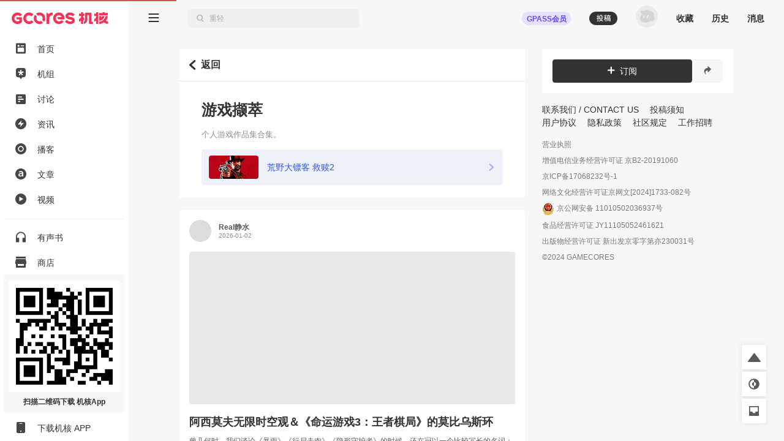

--- FILE ---
content_type: text/html; charset=utf-8
request_url: https://www.gcores.com/portfolios/2201
body_size: 18876
content:
<!doctype html><html class="gcores no-js theme-system" lang="zh"><head><meta charSet="utf-8"/><meta http-equiv="x-ua-compatible" content="ie=edge"/><title>游戏撷萃 | 作品集 | 机核 GCORES</title><meta name="renderer" content="webkit"/> <meta http-equiv="X-UA-Compatible" content="IE=edge"/><meta name="description" content="个人游戏作品集合集。"/><meta name="viewport" content="width=device-width, initial-scale=1.0, maximum-scale=1.0, minimum-scale=1.0, user-scalable=0"/><meta name="apple-itunes-app" content="app-id=1095283476"/><link rel="apple-touch-icon" sizes="180x180" href="/apple-touch-icon.png?v=jw7pQOOwRY"/><link rel="icon" type="image/png" sizes="32x32" href="/favicon-32x32.png?v=jw7pQOOwRY"/><link rel="icon" type="image/png" sizes="16x16" href="/favicon-16x16.png?v=jw7pQOOwRY"/><link rel="manifest" href="/site.webmanifest?v=jw7pQOOwRY"/><link rel="mask-icon" href="/safari-pinned-tab.svg?v=jw7pQOOwRY" color="#5bbad5"/><link rel="shortcut icon" href="/favicon.ico?v=jw7pQOOwRY"/><meta name="msapplication-TileColor" content="#ffffff"/><meta name="theme-color" content="#ffffff"/><link rel="stylesheet" type="text/css" href="https://g.alicdn.com/de/prismplayer/2.13.2/skins/default/aliplayer-min.css"/><link rel="stylesheet" type="text/css" href="https://static.gcores.com/assets/446.3d84a549a1069c31234f.style.css"/><link rel="stylesheet" type="text/css" href="https://static.gcores.com/assets/Main.2472aed750e1bf301a80.style.css"/><meta property="og:type" content="webpage"/><meta property="og:url" content="https://www.gcores.com/portfolios/2201"/><meta property="og:title" content="游戏撷萃 | 作品集 | 机核 GCORES"/><meta property="og:description" content="个人游戏作品集合集。"/><meta name="weibo:webpage:url" content="https://www.gcores.com/portfolios/2201"/><meta name="weibo:webpage:title" content="游戏撷萃 | 作品集 | 机核 GCORES"/><meta name="weibo:webpage:description" content="个人游戏作品集合集。"/></head><body><div id="app"><div class="loadingPage"></div><div id="app_inner" data-page-name="portfolio"><img src="https://static.gcores.com/assets/01546e353924919c541d.png" style="position:absolute;left:-9999px;top:-9999px" alt="gamecore app logo"/><div></div><div class="navLayout navLayout-notCollapsed navLayout-prepare"><section class="navLayout_side"><a class="navLayout_side_logo" href="/" target="_blank"></a><div class="navLayout_side_main" tabindex="0"><div><div><a class="navLayout_itemButton" href="/" target="_blank"><span class="navLayout_item"><span class="navLayout_item_icon"><svg aria-hidden="true" focusable="false" data-prefix="gfas" data-icon="feed" class="svg-inline--fa" role="img" xmlns="http://www.w3.org/2000/svg" viewBox="0 0 18 20" style="font-size:100%"><g stroke="none" stroke-width="1" fill="none" fill-rule="evenodd"><g transform="translate(-25.000000, -80.000000)" fill="currentColor"><g transform="translate(0.000000, 70.000000)"><g transform="translate(22.000000, 7.000000)"><path d="M5,3.5 L19,3.5 C20.1045695,3.5 21,4.3954305 21,5.5 L21,20.5 C21,21.6045695 20.1045695,22.5 19,22.5 L5,22.5 C3.8954305,22.5 3,21.6045695 3,20.5 L3,5.5 C3,4.3954305 3.8954305,3.5 5,3.5 Z M7,11.7045455 L17,11.7045455 C17.5522847,11.7045455 18,12.1522607 18,12.7045455 L18,18.4772727 C18,19.0295575 17.5522847,19.4772727 17,19.4772727 L7,19.4772727 C6.44771525,19.4772727 6,19.0295575 6,18.4772727 L6,12.7045455 C6,12.1522607 6.44771525,11.7045455 7,11.7045455 Z M7.8,10.1227273 C8.79411255,10.1227273 9.6,9.31683982 9.6,8.32272727 C9.6,7.32861472 8.79411255,6.52272727 7.8,6.52272727 C6.80588745,6.52272727 6,7.32861472 6,8.32272727 C6,9.31683982 6.80588745,10.1227273 7.8,10.1227273 Z M12.1532468,8.98636364 C11.8319174,8.98636364 11.5714286,8.62819144 11.5714286,8.18636364 C11.5714286,7.74453584 11.8319174,7.38636364 12.1532468,7.38636364 L17.3896104,7.38636364 C17.7109397,7.38636364 17.9714286,7.74453584 17.9714286,8.18636364 C17.9714286,8.62819144 17.7109397,8.98636364 17.3896104,8.98636364 L12.1532468,8.98636364 Z"></path></g></g></g></g></svg></span><span class="navLayout_item_text">首页</span></span></a></div><div><a class="navLayout_itemButton" href="/topics/home" target="_blank"><span class="navLayout_item"><span class="navLayout_item_icon"><svg aria-hidden="true" focusable="false" data-prefix="gfas" data-icon="topic" class="svg-inline--fa" role="img" xmlns="http://www.w3.org/2000/svg" viewBox="0 0 18 20" style="font-size:100%"><g transform="translate(-25.000000, -121.000000)" fill="currentColor"><g transform="translate(6.000000, 110.000000)"><g transform="translate(16.000000, 7.000000)"><path d="M16.7541468,12.4851543 L14.0046991,13.0364507 C13.7704652,13.0834239 13.6776998,13.3827061 13.8408245,13.5649975 L15.7560863,15.7050299 C15.8806798,15.8442298 15.8605704,16.066419 15.7132426,16.1786436 L14.0578553,17.4393534 C13.9105274,17.5515781 13.702731,17.5029343 13.6148874,17.3356782 L12.2650776,14.7651236 C12.1500935,14.5461282 11.8499065,14.5461282 11.7349224,14.7651236 L10.3851126,17.3356782 C10.297269,17.5029343 10.0894726,17.5515781 9.94214472,17.4393534 L8.2867574,16.1786436 C8.13942956,16.066419 8.11932023,15.8442298 8.24391373,15.7050299 L10.1591287,13.5649975 C10.3223002,13.3827061 10.2295348,13.0834239 9.99530087,13.0364507 L7.24585322,12.4851543 C7.06697858,12.4492856 6.95865067,12.2571672 7.01494743,12.0756128 L7.64719617,10.0358652 C7.70349293,9.85431081 7.89886754,9.76562186 8.06367972,9.84679313 L10.5971747,11.094826 C10.8129867,11.2011545 11.0558925,11.0162098 11.0261269,10.7681755 L10.6766745,7.85677034 C10.6539402,7.66740346 10.7947993,7.5 10.9769083,7.5 L13.0230917,7.5 C13.2052007,7.5 13.3460598,7.66740346 13.3233255,7.85677034 L12.9738731,10.7680281 C12.9441075,11.0160623 13.1869664,11.2010071 13.4027785,11.0946786 L15.9363203,9.84679313 C16.1011325,9.76562186 16.2965071,9.85431081 16.352757,10.0358161 L16.9850526,12.0756128 C17.0413493,12.2571672 16.9330214,12.4492856 16.7541468,12.4851543 M11.9972385,4 L6.79625993,4 C4.69965076,4 3,5.71887127 3,7.83925259 L3,16.713757 C3,18.8340876 4.69960055,20.9869989 6.79615951,20.9869989 L9.62895621,20.9869989 L11.5729157,23.82108 C11.8088012,24.05964 12.1911988,24.05964 12.4270843,23.82108 L14.3710438,20.9869989 L17.2038405,20.9869989 C19.3003994,20.9869989 21,18.8340876 21,16.713757 L21,7.83925259 C21,5.71887127 19.3003492,4 17.2037401,4 L11.9972385,4 Z"></path></g></g></g></svg></span><span class="navLayout_item_text">机组</span></span></a></div><div><a class="navLayout_itemButton" href="/discussions" target="_blank"><span class="navLayout_item"><span class="navLayout_item_icon"><svg aria-hidden="true" focusable="false" data-prefix="gfas" data-icon="discussion" class="svg-inline--fa" role="img" xmlns="http://www.w3.org/2000/svg" viewBox="0 0 18 18" style="font-size:90%"><g stroke="none" stroke-width="1" fill="none" fill-rule="evenodd"><g transform="translate(-25.000000, -161.000000)" fill="currentColor" fill-rule="nonzero"><path d="M41,161 L27,161 C25.9,161 25,161.9 25,163 L25,177 C25,178.1 25.9,179 27,179 L41,179 C42.1,179 43,178.1 43,177 L43,163 C43,161.9 42.1,161 41,161 Z M31,175 L29,175 L29,168 L31,168 L31,175 Z M35,175 L33,175 L33,165 L35,165 L35,175 Z M39,175 L37,175 L37,171 L39,171 L39,175 Z" transform="translate(34.000000, 170.000000) rotate(90.000000) translate(-34.000000, -170.000000)"></path></g></g></svg></span><span class="navLayout_item_text">讨论</span></span></a></div><div><a class="navLayout_itemButton" href="/news" target="_blank"><span class="navLayout_item"><span class="navLayout_item_icon"><svg aria-hidden="true" focusable="false" data-prefix="gfas" data-icon="news" class="svg-inline--fa" role="img" xmlns="http://www.w3.org/2000/svg" viewBox="0 0 18 18" style="font-size:100%"><g transform="translate(-25.000000, -121.000000)" fill="currentColor"><g transform="translate(0.000000, 110.000000)"><g transform="translate(22.000000, 7.000000)"><path d="M12,4 C16.9705627,4 21,8.02943725 21,13 C21,17.9705627 16.9705627,22 12,22 C7.02943725,22 3,17.9705627 3,13 C3,8.02943725 7.02943725,4 12,4 Z M13.0175068,7.7010927 L7.31100149,13.8641184 C7.23595615,13.9451674 7.24082305,14.0717068 7.32187202,14.1467521 C7.35884186,14.1809835 7.40736956,14.2 7.45775362,14.2 L11.7188422,14.2 C11.8292992,14.2 11.9188422,14.2895431 11.9188422,14.4 C11.9188422,14.4223319 11.9151021,14.444506 11.907777,14.4656023 L10.6467459,18.0973718 C10.6105147,18.2017176 10.6657325,18.3156777 10.7700783,18.3519089 C10.8451235,18.3779663 10.9284764,18.3571383 10.982444,18.2988436 L16.6890616,12.1346694 C16.7641002,12.0536142 16.7592228,11.9270752 16.6781676,11.8520366 C16.6411991,11.8178122 16.5926765,11.7988 16.5422982,11.7988 L12.2811808,11.7988 C12.1707239,11.7988 12.0811808,11.7092569 12.0811808,11.5988 C12.0811808,11.5764629 12.0849227,11.5542837 12.0922512,11.533183 L13.3531885,7.90259128 C13.3894278,7.79824831 13.3342188,7.68428391 13.2298759,7.64804465 C13.154833,7.62198159 13.0714789,7.64280275 13.0175068,7.7010927 Z"></path></g></g></g></svg></span><span class="navLayout_item_text">资讯</span></span></a></div><div><a class="navLayout_itemButton" href="/radios" target="_blank"><span class="navLayout_item"><span class="navLayout_item_icon"><svg aria-hidden="true" focusable="false" data-prefix="gfas" data-icon="radio" class="svg-inline--fa" role="img" xmlns="http://www.w3.org/2000/svg" viewBox="0 0 18 18" style="font-size:100%"><g transform="translate(-25.000000, -201.000000)" fill="currentColor"><g transform="translate(0.000000, 190.000000)"><g transform="translate(22.000000, 7.000000)"><path d="M12,22 C16.9705627,22 21,17.9705627 21,13 C21,8.02943725 16.9705627,4 12,4 C7.02943725,4 3,8.02943725 3,13 C3,17.9705627 7.02943725,22 12,22 Z M16.6956522,13.0075166 C16.6824048,15.665265 14.5804736,17.7159479 11.8899415,17.6955994 C9.37689397,17.6767581 7.29983329,15.557493 7.30434783,13.0176909 C7.30925392,10.3753924 9.39761936,8.29833171 12.0429325,8.30434783 C14.616272,8.31039012 16.7084057,10.4251333 16.6956522,13.0075166 M12,16.1304348 C13.7288914,16.1304348 15.1304348,14.7288914 15.1304348,13 C15.1304348,11.2711086 13.7288914,9.86956522 12,9.86956522 C10.2711086,9.86956522 8.86956522,11.2711086 8.86956522,13 C8.86956522,14.7288914 10.2711086,16.1304348 12,16.1304348 Z"></path></g></g></g></svg></span><span class="navLayout_item_text">播客</span></span></a></div><div><a class="navLayout_itemButton" href="/articles" target="_blank"><span class="navLayout_item"><span class="navLayout_item_icon"><svg aria-hidden="true" focusable="false" data-prefix="gfas" data-icon="article" class="svg-inline--fa" role="img" xmlns="http://www.w3.org/2000/svg" viewBox="0 0 18 18" style="font-size:100%"><g transform="translate(-25.000000, -241.000000)" fill="currentColor"><g transform="translate(0.000000, 230.000000)"><g transform="translate(22.000000, 7.000000)"><path d="M12,4 C16.9705627,4 21,8.02943725 21,13 C21,17.9705627 16.9705627,22 12,22 C7.02943725,22 3,17.9705627 3,13 C3,8.02943725 7.02943725,4 12,4 Z M12.1225379,8.30434783 C10.7174367,8.30434783 9.78614868,8.59843878 8.83852228,9.02323682 L8.83852228,9.02323682 L9.37768903,10.6080603 C10.1619316,10.2812925 10.8808206,10.0688935 11.8447853,10.0688935 C13.2172098,10.0688935 13.9687755,10.722429 13.9687755,11.9151312 L13.9687755,11.9151312 L13.9687755,12.078515 C13.2989017,11.866116 12.6290279,11.7190705 11.5833712,11.7190705 C9.57374966,11.7190705 8.08695652,12.6340202 8.08695652,14.5456113 L8.08695652,14.5456113 L8.08695652,14.5782881 C8.08695652,16.310157 9.5247345,17.241445 11.1585731,17.241445 C12.465644,17.241445 13.3642552,16.7022783 13.9524371,15.9997277 L13.9524371,15.9997277 L13.9524371,17.0617228 L15.9130435,17.0617228 L15.9130435,11.9478079 C15.9130435,9.64409549 14.6713261,8.30434783 12.1225379,8.30434783 Z M12.0245076,13.1078333 C12.7924117,13.1078333 13.4949623,13.2548788 14.0014523,13.4509395 L14.0014523,13.4509395 L14.0014523,13.941091 C14.0014523,15.0194245 13.0211491,15.7546519 11.7140782,15.7546519 C10.7827902,15.7546519 10.0475629,15.2971771 10.0475629,14.4802578 L10.0475629,14.4802578 L10.0475629,14.447581 C10.0475629,13.6143233 10.7827902,13.1078333 12.0245076,13.1078333 Z"></path></g></g></g></svg></span><span class="navLayout_item_text">文章</span></span></a></div><div><a class="navLayout_itemButton" href="/videos" target="_blank"><span class="navLayout_item"><span class="navLayout_item_icon"><svg aria-hidden="true" focusable="false" data-prefix="gfas" data-icon="video" class="svg-inline--fa" role="img" xmlns="http://www.w3.org/2000/svg" viewBox="0 0 18 18" style="font-size:100%"><g stroke="none" stroke-width="1" fill="none" fill-rule="evenodd"><g transform="translate(-25.000000, -161.000000)" fill="currentColor"><g transform="translate(0.000000, 150.000000)"><g transform="translate(22.000000, 7.000000)"><path d="M12,22 C16.9705627,22 21,17.9705627 21,13 C21,8.02943725 16.9705627,4 12,4 C7.02943725,4 3,8.02943725 3,13 C3,17.9705627 7.02943725,22 12,22 Z M10.3501974,9.50060912 C9.88238693,9.23067066 9.5,9.4515294 9.5,9.99140631 L9.5,15.7219295 C9.5,16.2618064 9.88238693,16.4826651 10.3501974,16.2127267 L15.3128404,13.3477757 C15.7806509,13.0775266 15.7806509,12.6358092 15.3128404,12.3658707 L10.3501974,9.50060912 Z"></path></g></g></g></g></svg></span><span class="navLayout_item_text">视频</span></span></a></div><div class="navLayout_sideDivider"></div><div><a class="navLayout_itemButton" href="/audio_books" target="_blank"><span class="navLayout_item"><span class="navLayout_item_icon"><svg aria-hidden="true" focusable="false" data-prefix="gfas" data-icon="audio-book" class="svg-inline--fa" role="img" xmlns="http://www.w3.org/2000/svg" viewBox="0 0 16 18" style="font-size:100%"><g stroke="none" stroke-width="1" fill="none" fill-rule="evenodd"><g transform="translate(-26.000000, -400.000000)" fill="currentColor"><path d="M26,408.775113 L26,416.788446 C26,417.119817 26.2686292,417.388446 26.6,417.388446 L30.7333333,417.388446 C31.0647042,417.388446 31.3333333,417.119817 31.3333333,416.788446 L31.3333333,410.877335 C31.3333333,410.545964 31.0647042,410.277335 30.7333333,410.277335 L27.7777778,410.277335 L27.7777778,410.277335 L27.7777778,408.757335 C27.7777778,405.344002 30.4088889,402.375113 33.8133333,402.277335 C37.3422222,402.179557 40.2222222,404.997335 40.2222222,408.499557 L40.2222222,410.277335 L37.2666667,410.277335 C36.9352958,410.277335 36.6666667,410.545964 36.6666667,410.877335 L36.6666667,416.788446 C36.6666667,417.119817 36.9352958,417.388446 37.2666667,417.388446 L41.4,417.388446 C41.7313708,417.388446 42,417.119817 42,416.788446 L42,408.499557 L42,408.499557 C42,403.904002 38.1244444,400.215113 33.4666667,400.517335 C29.2177778,400.792891 26,404.517335 26,408.775113 Z"></path></g></g></svg></span><span class="navLayout_item_text">有声书</span></span></a></div><div><button class="navLayout_itemButton o_plainButton" type="button"><span class="navLayout_item"><span class="navLayout_item_icon"><svg aria-hidden="true" focusable="false" data-prefix="gfas" data-icon="shop" class="svg-inline--fa" role="img" xmlns="http://www.w3.org/2000/svg" viewBox="0 0 18 18" style="font-size:100%"><g transform="translate(-25.000000, -422.000000)" fill="currentColor"><g transform="translate(0.000000, 411.000000)"><g transform="translate(22.000000, 7.000000)"><path d="M20,8 L20.9805807,12.9029034 C20.9934953,12.9674766 21,13.0331675 21,13.0990195 L21,13.0990195 L21,15.5 C21,15.7761424 20.7761424,16 20.5,16 L20.5,16 L20,16 L20,21 C20,21.5522847 19.5522847,22 19,22 L5,22 C4.44771525,22 4,21.5522847 4,21 L4,16 L3.5,16 C3.22385763,16 3,15.7761424 3,15.5 L3,15.5 L3,13.0990195 C3,13.0331675 3.00650469,12.9674766 3.01941932,12.9029034 L3.01941932,12.9029034 L4,8 L20,8 Z M17,16 L7,16 L7,18.5 C7,18.7454599 7.17687516,18.9496084 7.41012437,18.9919443 L7.5,19 L16.5,19 C16.7454599,19 16.9496084,18.8231248 16.9919443,18.5898756 L17,18.5 L17,16 Z M19.5,4 C19.7761424,4 20,4.22385763 20,4.5 L20,7 L4,7 L4,4.5 C4,4.22385763 4.22385763,4 4.5,4 L19.5,4 Z"></path></g></g></g></svg></span><span class="navLayout_item_text">商店</span></span></button></div><div class="navLayout_sideDivider"></div><div><a class="navLayout_itemButton" href="/booom/game_lib/browse" target="_blank"><span class="navLayout_item"><span class="navLayout_item_icon"><svg aria-hidden="true" focusable="false" data-prefix="gfas" data-icon="original-games" class="svg-inline--fa" role="img" xmlns="http://www.w3.org/2000/svg" viewBox="0 0 20 22" style="font-size:106%"><g transform="translate(-24.000000, -459.000000)" fill="currentColor"><path d="M34.906758,459.788671 C35.7758267,459.788671 36.6140953,459.915376 37.4031268,460.150852 L36.8875215,461.37507 L35.6742636,464.308041 C34.5936725,464.16631 33.4632652,464.483952 32.6096056,465.277337 C31.1065232,466.674185 31.0718685,468.97385 32.511081,470.433746 C33.9190817,471.861768 36.2862537,471.905049 37.7598843,470.541099 C38.5976485,469.765413 38.9870797,468.688319 38.9115746,467.638895 L38.8902695,467.429476 L40.8799986,466.654398 L42.4193644,466.050096 L43.0700012,465.788885 C43.2772538,466.503554 43.388117,467.257792 43.388117,468.037521 C43.388117,471.225648 41.519659,473.992708 38.7991401,475.360913 L38.5416262,475.485055 L38.5416262,477.526414 L30.0602672,481 L30.0602672,477.464779 L28.8486445,477.464779 C27.5713922,477.464779 26.5166915,476.490751 26.4310172,475.268708 L26.4253991,475.107964 L26.4253991,471.572743 L24.607965,471.572743 C24.1422476,471.572743 23.8575636,471.085959 24.0733839,470.704689 L24.123316,470.630017 L26.4496316,467.613295 C26.6677236,463.253188 30.3631729,459.788671 34.906758,459.788671 Z M36.2107756,466.894458 C36.8343308,467.546148 36.8037851,468.619927 36.1438551,469.247861 C35.4915855,469.868283 34.4227006,469.84274 33.7981864,469.191711 C33.1384684,468.504006 33.1485793,467.444113 33.8209473,466.801956 C34.491105,466.16186 35.5490387,466.202819 36.2107756,466.894458 Z M42.5751846,459.268614 C43.5252428,459.754081 44.0259343,460.554827 43.993943,461.620974 C43.9621392,462.680386 43.4254335,463.446127 42.4513587,463.849622 C40.8733075,464.503348 39.280044,465.121091 37.6931509,465.754043 C37.4588113,465.847598 37.2243965,465.940931 36.9650853,466.044278 C37.0017484,465.946896 37.0277298,465.874185 37.0563816,465.802524 L38.448915,462.302975 C38.6823173,461.720252 38.9173599,461.138209 39.1555183,460.557465 C39.7478186,459.113017 41.3542117,458.644805 42.5751846,459.268614 Z"></path></g></svg></span><span class="navLayout_item_text">游戏库</span></span></a></div><div><a class="navLayout_itemButton" href="/albums" target="_blank"><span class="navLayout_item"><span class="navLayout_item_icon"><svg aria-hidden="true" focusable="false" data-prefix="gfas" data-icon="album" class="svg-inline--fa" role="img" xmlns="http://www.w3.org/2000/svg" viewBox="0 0 18 18" style="font-size:90%"><g transform="translate(-25.000000, -321.000000)" fill="currentColor"><g transform="translate(0.000000, 310.000000)"><g transform="translate(22.000000, 7.000000)"><path d="M17,4 C19.209139,4 21,5.790861 21,8 L21,18 C21,20.209139 19.209139,22 17,22 L7,22 C4.790861,22 3,20.209139 3,18 L3,8 C3,5.790861 4.790861,4 7,4 L17,4 Z M9.75,10.2141992 L9.75,15.7858008 C9.75,16.3107056 10.1222313,16.5254394 10.5776175,16.262987 L15.4084604,13.4774882 C15.8638465,13.2147338 15.8638465,12.7852662 15.4084604,12.5228138 L10.5776175,9.73701297 C10.1222313,9.47456057 9.75,9.68929436 9.75,10.2141992 Z"></path></g></g></g></svg></span><span class="navLayout_item_text">播单</span></span></a></div><div><a class="navLayout_itemButton" href="/collections" target="_blank"><span class="navLayout_item"><span class="navLayout_item_icon"><svg aria-hidden="true" focusable="false" data-prefix="gfas" data-icon="collection" class="svg-inline--fa" role="img" xmlns="http://www.w3.org/2000/svg" viewBox="0 0 18 18" style="font-size:80%"><g transform="translate(-25.000000, -542.000000)" fill="currentColor" fill-rule="nonzero"><path d="M40.8823529,543.8 C42.0470588,543.8 43,544.61 43,545.6 L43,556.4 C43,557.39 42.0470588,558.2 40.8823529,558.2 L40.8823529,543.8 Z M25,558.2 C25,559.19 25.9529412,560 27.1176471,560 L36.6470588,560 C37.8117647,560 38.7647059,559.19 38.7647059,558.2 L38.7647059,543.8 C38.7647059,542.81 37.8117647,542 36.6470588,542 L27.1176471,542 C25.9529412,542 25,542.81 25,543.8 L25,558.2 Z"></path></g></svg></span><span class="navLayout_item_text">专题</span></span></a></div><div><a class="navLayout_itemButton" href="/radios/preview" target="_blank"><span class="navLayout_item"><span class="navLayout_item_icon"><svg aria-hidden="true" focusable="false" data-prefix="gfas" data-icon="calendar" class="svg-inline--fa" role="img" xmlns="http://www.w3.org/2000/svg" viewBox="0 0 16 16" style="font-size:100%"><g fill="currentColor"><path d="M4 .5a.5.5 0 0 0-1 0V1H2a2 2 0 0 0-2 2v1h16V3a2 2 0 0 0-2-2h-1V.5a.5.5 0 0 0-1 0V1H4zM16 14V5H0v9a2 2 0 0 0 2 2h12a2 2 0 0 0 2-2M9.5 7h1a.5.5 0 0 1 .5.5v1a.5.5 0 0 1-.5.5h-1a.5.5 0 0 1-.5-.5v-1a.5.5 0 0 1 .5-.5m3 0h1a.5.5 0 0 1 .5.5v1a.5.5 0 0 1-.5.5h-1a.5.5 0 0 1-.5-.5v-1a.5.5 0 0 1 .5-.5M2 10.5a.5.5 0 0 1 .5-.5h1a.5.5 0 0 1 .5.5v1a.5.5 0 0 1-.5.5h-1a.5.5 0 0 1-.5-.5zm3.5-.5h1a.5.5 0 0 1 .5.5v1a.5.5 0 0 1-.5.5h-1a.5.5 0 0 1-.5-.5v-1a.5.5 0 0 1 .5-.5"></path></g></svg></span><span class="navLayout_item_text">预告</span></span></a></div></div></div><div class="navLayout_side_fixed"><div><a class="navLayout_itemButton" href="/app" target="_blank"></a></div><div><a class="navLayout_itemButton" href="/app" target="_blank"><span class="navLayout_item"><span class="navLayout_item_icon"><svg aria-hidden="true" focusable="false" data-prefix="gfas" data-icon="app" class="svg-inline--fa" role="img" xmlns="http://www.w3.org/2000/svg" viewBox="0 0 14 18" style="font-size:100%"><g stroke="none" stroke-width="1" fill="none" fill-rule="evenodd"><g transform="translate(-27.000000, -1243.000000)" fill="currentColor"><g transform="translate(0.000000, 1232.000000)"><g transform="translate(22.000000, 7.000000)"><path d="M7,22 L17,22 C18.1045695,22 19,21.1045695 19,20 L19,6 C19,4.8954305 18.1045695,4 17,4 L7,4 C5.8954305,4 5,4.8954305 5,6 L5,20 C5,21.1045695 5.8954305,22 7,22 Z M12,20 C12.5522847,20 13,19.5522847 13,19 C13,18.4477153 12.5522847,18 12,18 C11.4477153,18 11,18.4477153 11,19 C11,19.5522847 11.4477153,20 12,20 Z M10,7 L14,7 C14.2761424,7 14.5,6.77614237 14.5,6.5 C14.5,6.22385763 14.2761424,6 14,6 L10,6 C9.72385763,6 9.5,6.22385763 9.5,6.5 C9.5,6.77614237 9.72385763,7 10,7 Z"></path></g></g></g></g></svg></span><span class="navLayout_item_text">下载机核 APP</span></span></a></div></div></section><div class="navLayout_main"><div class="navLayout_mobileNavPlaceholder"><nav class="navLayout_mobileNav navLayout_mobileNav-top"><div><button class="o_plainButton" type="button"><svg aria-hidden="true" focusable="false" data-prefix="gfas" data-icon="bars" class="svg-inline--fa" role="img" xmlns="http://www.w3.org/2000/svg" viewBox="0 0 18 14"><g stroke="none" fill="none" fill-rule="evenodd"><g transform="translate(-305.000000, -83.000000)" fill="currentColor"><g transform="translate(302.000000, 77.000000)"><path d="M20,18 C20.2761424,18 20.5,18.2238576 20.5,18.5 L20.5,19.5 C20.5,19.7761424 20.2761424,20 20,20 L4,20 C3.72385763,20 3.5,19.7761424 3.5,19.5 L3.5,18.5 C3.5,18.2238576 3.72385763,18 4,18 L20,18 Z M20,12 C20.2761424,12 20.5,12.2238576 20.5,12.5 L20.5,13.5 C20.5,13.7761424 20.2761424,14 20,14 L4,14 C3.72385763,14 3.5,13.7761424 3.5,13.5 L3.5,12.5 C3.5,12.2238576 3.72385763,12 4,12 L20,12 Z M20,6 C20.2761424,6 20.5,6.22385763 20.5,6.5 L20.5,7.5 C20.5,7.77614237 20.2761424,8 20,8 L4,8 C3.72385763,8 3.5,7.77614237 3.5,7.5 L3.5,6.5 C3.5,6.22385763 3.72385763,6 4,6 L20,6 Z"></path></g></g></g></svg></button></div><a href="/" target="_blank"><svg aria-hidden="true" focusable="false" data-prefix="gfas" data-icon="gcores" class="svg-inline--fa" role="img" xmlns="http://www.w3.org/2000/svg" viewBox="0 0 213 27"><g stroke="none" stroke-width="1" fill="none" fill-rule="evenodd"><g fill="currentColor"><path d="M12.6976992,0.605064675 C16.3113249,0.605064675 19.7665882,2.15581205 22.1749003,4.86001172 L22.1749003,4.86001172 L22.3327996,5.03689601 C22.4800489,5.20220411 22.461527,5.4564174 22.2920514,5.5985731 L22.2920514,5.5985731 L18.400597,8.86537595 C18.2403824,9.00012289 18.0023758,8.98484231 17.8602201,8.83111041 L17.8602201,8.83111041 L17.7101926,8.66904365 C16.4201412,7.27388036 14.5934172,6.47373361 12.6976992,6.47373361 C8.93173071,6.47373361 5.86774284,9.53679539 5.86774284,13.3027639 C5.86774284,14.9039835 6.43636564,16.4621396 7.46711024,17.6906056 C8.770127,19.2418161 10.6774213,20.1317941 12.6976992,20.1317941 C14.2540031,20.1317941 15.7746524,19.5877128 16.9915423,18.5967904 L16.9915423,18.5967904 L16.9915423,15.9560283 L11.9785858,15.9560283 C11.8280953,15.9560283 11.6910331,15.8699014 11.6252803,15.7346914 L11.6252803,15.7346914 L9.64343532,11.6501459 C9.51702324,11.38945 9.70687288,11.0861536 9.99674086,11.0861536 L9.99674086,11.0861536 L22.0901625,11.0861536 C22.306869,11.0861536 22.4828272,11.2621118 22.4828272,11.4788182 L22.4828272,11.4788182 L22.4828272,21.3658167 L22.3337257,21.5408488 C19.9170788,24.375165 16.4043975,26 12.6976992,26 C8.94191777,26 5.39821228,24.3455299 2.97415658,21.4621307 C1.05528614,19.1774524 1.70530257e-13,16.2792357 1.70530257e-13,13.3027639 C1.70530257e-13,6.30101675 5.69595207,0.605064675 12.6976992,0.605064675 Z M37.5384588,0.625855525 C41.6373587,0.394794629 45.3408157,2.1108501 47.8162697,4.93173784 C47.9324947,5.06370648 47.9139728,5.26744756 47.7787628,5.37996819 L47.7787628,5.37996819 L43.7307982,8.7537351 C43.5997557,8.86301441 43.4080538,8.84541859 43.293218,8.71900651 C41.9198179,7.21039649 39.9032444,6.30004435 37.656073,6.50100713 C34.3258326,6.79874692 31.6586767,9.54045347 31.4567878,12.8776396 C31.216466,16.8417926 34.3605611,20.1317478 38.2728527,20.1317478 C40.2704413,20.1317478 42.046693,19.2551982 43.293218,17.8859656 C43.4080538,17.7600165 43.5992926,17.7419577 43.7303352,17.851237 L43.7303352,17.851237 L47.7787628,21.2254669 C47.9139728,21.3379876 47.9324947,21.5412656 47.8167328,21.6732342 C45.4894541,24.3246464 42.0777172,25.9999537 38.2728527,25.9999537 C31.0877387,25.9999537 25.2963987,20.0321925 25.5853406,12.7827148 C25.8441844,6.29726606 31.0585667,0.990737261 37.5384588,0.625855525 Z M51.0650137,5.83690385 C51.203002,5.64844336 51.4845351,5.63177363 51.6498432,5.79708173 L51.6498432,5.79708173 L55.2046618,9.35190037 C55.4074768,9.55471534 55.4398902,9.8598639 55.3042171,10.112688 C54.529538,11.5578605 54.2415222,13.2993836 54.7471705,15.149723 C55.3667286,17.4177315 57.1994721,19.2527903 59.4665546,19.8760528 C61.3196722,20.3858685 63.0658258,20.0973897 64.5133135,19.3217844 C64.7661377,19.1861114 65.0712862,19.2185248 65.2741012,19.4213397 L65.2741012,19.4213397 L68.8289198,22.9761584 C68.9942279,23.1410034 68.9775582,23.4229996 68.7890977,23.5605248 C66.1372225,25.4956019 62.7162247,26.4388305 59.0595355,25.8026027 C53.8979407,24.9038267 49.7231009,20.7299131 48.8238619,15.5683183 C48.186708,11.911166 49.1294735,8.4897052 51.0650137,5.83690385 Z M103.927696,0.605367861 L104.241526,0.606314905 C110.173169,0.694757051 114.786978,4.83996175 115.978864,10.4210779 C116.004331,10.5386921 116.027484,10.653991 116.04971,10.770216 C116.201127,11.5666584 116.280308,12.3973663 116.280308,14.231036 C116.280308,14.6968621 116.25484,15.0696157 116.210851,15.4067146 L116.210851,15.4067146 L102.791723,15.4067146 C102.641232,15.4067146 102.50417,15.3210507 102.438417,15.1858407 L102.438417,15.1858407 L100.56863,11.3342084 C100.442218,11.0735124 100.632067,10.770216 100.921935,10.770216 L100.921935,10.770216 L110.368112,10.770216 C109.360983,8.25493992 106.91146,6.47359469 104.036396,6.47359469 C100.118084,6.47359469 96.9707478,9.77327394 97.2212567,13.7457618 C97.4314805,17.0760022 100.096321,19.8070586 103.420079,20.1038723 C105.657063,20.303446 107.658819,19.404207 109.022958,17.905784 C109.138257,17.7793719 109.318383,17.7363085 109.47443,17.8053026 L109.47443,17.8053026 L114.07018,19.8320632 C114.29198,19.9302294 114.369772,20.2020385 114.239656,20.4071687 C112.097133,23.7874183 108.434887,25.9998611 104.047972,25.9998611 C96.7646915,25.9998611 90.9140815,19.868181 91.3762033,12.4853454 C91.8022073,5.67993061 97.4231456,0.504907417 104.241526,0.606314905 Z M128.39841,0.605064675 C131.517964,0.605064675 134.263375,1.44920098 136.792079,3.18563056 L136.792079,3.18563056 L138.428027,4.30805864 C138.616951,4.43771204 138.657699,4.69979715 138.516932,4.88084887 L138.516932,4.88084887 L135.491378,8.77508161 C135.361261,8.9422419 135.123254,8.97835964 134.949611,8.85750414 L134.949611,8.85750414 L133.294678,7.70683013 C131.749024,6.63348513 130.11215,6.11209321 128.287742,6.11209321 L128.287742,6.11209321 L127.985834,6.11672369 C126.70597,6.15654581 125.625679,6.54921041 125.022791,7.19377307 C124.736627,7.49984773 124.59123,7.83185306 124.602806,8.1522822 C124.627811,8.86444985 124.65652,9.67941414 129.432396,10.4434432 C133.771155,11.11903 138.779018,12.5720743 138.966552,17.8545246 C139.036009,19.7835821 138.381259,21.5107507 137.076853,22.9063771 C135.339498,24.762736 132.658451,25.8388593 129.526858,25.9360994 C129.34951,25.942119 129.172626,25.9448973 128.996668,25.9448973 L128.996668,25.9448973 C125.349703,25.9448973 122.033354,24.7613469 119.143009,22.4275855 L119.143009,22.4275855 L117.599207,21.1819867 C117.420008,21.0375158 117.400097,20.7717263 117.556144,20.6022508 L117.556144,20.6022508 L120.92065,16.9525073 C121.064194,16.7973863 121.304053,16.7807165 121.467509,16.9159265 L121.467509,16.9159265 L123.015478,18.1957909 C124.891748,19.7465383 126.748107,20.4387949 129.031396,20.4387949 L129.031396,20.4387949 L129.396278,20.4327752 C130.822466,20.3878596 131.990272,19.9891754 132.597328,19.3385931 C132.911275,19.0028834 133.063617,18.6148492 133.047411,18.187456 C133.022869,17.4743623 132.993697,16.659398 128.246993,15.895369 C119.96214,14.6229134 118.784147,11.2672053 118.684128,8.48567668 C118.618839,6.63718951 119.260623,4.96743883 120.540487,3.59959537 C122.228297,1.79417165 124.893601,0.706009115 127.853403,0.613862585 C128.03677,0.608306011 128.218284,0.605064675 128.39841,0.605064675 Z M89.8931998,0.60520359 C90.1099062,0.60520359 90.2858644,0.781161787 90.2858644,0.997868199 L90.2858644,0.997868199 L90.2858644,6.08120791 C90.2858644,6.29791433 90.1099062,6.47340948 89.8931998,6.47340948 L89.8931998,6.47340948 L89.6621389,6.47340948 C85.8906138,6.47340948 82.8331086,9.53091468 82.8331086,13.3024397 L82.8331086,13.3024397 L82.8331086,24.995788 C82.8331086,25.343074 82.5515755,25.6246071 82.2042896,25.6246071 L82.2042896,25.6246071 L77.596037,25.6246071 C77.2482881,25.6246071 76.9667549,25.343074 76.9667549,24.995788 L76.9667549,24.995788 L76.9667549,1.00110953 C76.9667549,0.649193139 77.3936851,0.473697989 77.6423418,0.722817753 C77.9201705,1.00064649 78.1841193,1.26459522 78.4387918,1.51926266 L79.5377416,2.61813818 C80.0121466,3.09247961 80.4770695,3.55728823 80.9693409,4.04935378 C83.2410538,1.91423997 86.2990221,0.60520359 89.663065,0.60520359 L89.663065,0.60520359 Z M53.8582112,3.04449356 C56.5110125,1.10849034 59.9338625,0.165261791 63.5910147,0.803341781 C68.7516834,1.70350688 72.9251341,5.87834663 73.823447,11.0394784 C74.4601378,14.6952415 73.5164462,18.1162393 71.5813691,20.7681145 C71.4438439,20.956575 71.1618477,20.9732447 70.9970027,20.8079366 L70.9970027,20.8079366 L67.442184,17.253118 C67.239369,17.0507661 67.2074187,16.7456175 67.3426287,16.4927934 C68.1182339,15.0453057 68.4071758,13.3000782 67.8973601,11.4469605 C67.2736346,9.17941503 65.4385758,7.34667149 63.1701042,6.72618732 C61.3202279,6.22007598 59.5787048,6.50901786 58.1335323,7.28323393 C57.8807082,7.41890696 57.5755596,7.38649361 57.3727446,7.18367863 L57.3727446,7.18367863 L53.817926,3.62885999 C53.6526179,3.46401495 53.6692876,3.18201878 53.8582112,3.04449356 Z"></path><path d="M175.338365,1.03741249 C175.536086,1.03741249 175.696764,1.19809011 175.696764,1.3962746 L175.696764,1.3962746 L175.696764,21.0957209 L178.711669,21.0957209 C178.909853,21.0957209 179.070531,21.2563985 179.070531,21.454583 L179.070531,21.454583 L179.070531,25.3057523 C179.070531,25.5034737 178.909853,25.6641514 178.711669,25.6641514 L178.711669,25.6641514 L170.547208,25.6641514 C170.349024,25.6641514 170.188346,25.5034737 170.188346,25.3057523 L170.188346,25.3057523 L170.188346,6.01054681 L166.643715,6.01054681 L166.643715,16.262427 C166.643715,20.7827005 163.942293,24.3977154 159.700775,25.6497969 C159.471566,25.7174019 159.241431,25.5432959 159.241431,25.3043632 L159.241431,25.3043632 L159.241431,20.8299314 C159.241431,20.5896096 159.359508,20.36179 159.562323,20.2325996 C160.887103,19.3870742 161.609921,17.9951522 161.609921,16.262427 L161.609921,16.262427 L161.609921,1.3962746 C161.609921,1.19809011 161.770599,1.03741249 161.968783,1.03741249 L161.968783,1.03741249 Z M190.492811,9.26095775e-05 C190.690995,9.26095775e-05 190.851673,0.160770227 190.851673,0.358954723 L190.851673,0.358954723 L190.851673,25.3056597 C190.851673,25.5038442 190.690995,25.6645218 190.492811,25.6645218 L190.492811,25.6645218 L186.641642,25.6645218 C186.443457,25.6645218 186.28278,25.5038442 186.28278,25.3056597 L186.28278,25.3056597 L186.28278,18.0441427 L185.97902,18.3377151 C184.847331,19.4309711 183.59988,20.2024089 182.262135,20.6386 C182.031537,20.7136138 181.795845,20.5381186 181.795845,20.2959446 L181.795845,20.2959446 L181.795845,15.5575756 C181.795845,15.2973426 181.938464,15.0597991 182.164895,14.9310718 C184.477356,13.6155527 186.204524,11.9684914 186.28278,9.46849582 L186.28278,9.46849582 L186.28278,8.17010955 L182.154245,8.17010955 C181.956523,8.17010955 181.795845,8.00943193 181.795845,7.81124743 L181.795845,7.81124743 L181.795845,3.48962149 C181.795845,3.291437 181.956523,3.13075938 182.154245,3.13075938 L182.154245,3.13075938 L186.28278,3.13075938 L186.28278,0.358954723 C186.28278,0.160770227 186.443457,9.26095775e-05 186.641642,9.26095775e-05 L186.641642,9.26095775e-05 Z M157.085434,-5.5067062e-14 C157.283618,-5.5067062e-14 157.444296,0.160677617 157.444296,0.358862113 L157.444296,0.358862113 L157.444296,3.13112982 L159.303896,3.13112982 C159.502081,3.13112982 159.662758,3.29180744 159.662758,3.48999193 L159.662758,3.48999193 L159.662758,7.81161787 C159.662758,8.00980237 159.502081,8.17047998 159.303896,8.17047998 L159.303896,8.17047998 L157.444296,8.17047998 C157.444296,8.17047998 157.444372,8.18488172 157.44448,8.2099808 L157.445222,8.5409183 C157.445222,9.74947328 157.510512,10.0763851 157.625348,10.2949437 C158.042091,11.0890708 158.600064,11.8359671 159.261296,12.4851602 C159.396969,12.618518 159.469667,12.8028111 159.469667,12.9931237 L159.469667,12.9931237 L159.469667,17.5152494 C159.469667,17.7926151 159.166371,17.9685733 158.929291,17.8254915 C158.520419,17.57915 158.121735,17.2966908 157.737405,16.9813552 L157.737405,16.9813552 L157.444296,16.7405703 L157.444296,25.3055671 C157.444296,25.5037516 157.283618,25.6644292 157.085434,25.6644292 L157.085434,25.6644292 L153.234265,25.6644292 C153.03608,25.6644292 152.875402,25.5037516 152.875402,25.3055671 L152.875402,25.3055671 L152.875402,18.0445131 L152.571643,18.3380855 C151.441343,19.4299524 150.194818,20.2013902 148.858462,20.6375813 C148.626938,20.7130581 148.388468,20.5394152 148.388468,20.295852 L148.388468,20.295852 L148.388468,15.5593351 C148.388468,15.3028066 148.524605,15.0648 148.747794,14.9383879 C151.131101,13.5895294 152.875402,11.8429128 152.875402,9.28920368 L152.875402,9.28920368 L152.875402,8.17047998 L148.747331,8.17047998 C148.549146,8.17047998 148.388468,8.00980237 148.388468,7.81161787 L148.388468,7.81161787 L148.388468,3.48999193 C148.388468,3.29180744 148.549146,3.13112982 148.747331,3.13112982 L148.747331,3.13112982 L152.875402,3.13112982 L152.875402,0.358862113 C152.875402,0.160677617 153.03608,-5.5067062e-14 153.234265,-5.5067062e-14 L153.234265,-5.5067062e-14 Z M211.369742,8.52860122 C211.589689,8.52860122 211.756387,8.72447048 211.724899,8.94210299 C211.236384,12.2825304 209.881969,15.4446845 207.787603,18.1224904 L207.787603,18.1224904 L207.686659,18.2516808 L207.806125,18.3637384 C209.003567,19.4847773 210.733977,20.3599378 212.245828,20.6312839 C212.416693,20.661845 212.54079,20.8100204 212.54079,20.9836633 L212.54079,20.9836633 L212.54079,25.2608367 C212.54079,25.4682821 212.364832,25.631275 212.157849,25.6192357 C208.68499,25.4122533 205.548304,24.1638762 203.684536,22.2287991 L203.684536,22.2287991 L203.578961,22.1190567 L203.453475,22.2051836 C200.404305,24.3083472 196.857358,25.4900454 193.163625,25.6382207 C192.961273,25.6465555 192.79365,25.4821735 192.79365,25.2793586 L192.79365,25.2793586 L192.79365,21.0202441 C192.79365,20.8280792 192.945529,20.6724951 193.137694,20.6623081 C196.393384,20.4900543 199.51479,19.2240813 201.977278,17.0667412 C204.433284,14.9149577 206.099794,12.0019234 206.703145,8.82356273 C206.735558,8.6531611 206.881882,8.52860122 207.055525,8.52860122 L207.055525,8.52860122 Z M196.759284,8.52883275 C196.957469,8.52883275 197.118146,8.68951036 197.118146,8.88769486 L197.118146,8.88769486 L197.118146,11.857684 L197.419128,11.5793922 C198.272062,10.7912847 198.943018,9.81842111 199.374116,8.74878049 C199.428292,8.6144966 199.560724,8.52883275 199.705195,8.52883275 L199.705195,8.52883275 L204.174533,8.52883275 C204.408372,8.52883275 204.580626,8.74924354 204.523208,8.97567396 C203.881424,11.5057676 202.457089,13.8145244 200.465057,15.5347473 C198.424868,17.2952554 195.859119,18.3718417 193.184555,18.5991982 C192.974331,18.616794 192.793742,18.451949 192.793742,18.2412622 L192.793742,18.2412622 L192.793742,8.88769486 C192.793742,8.68951036 192.953957,8.52883275 193.152141,8.52883275 L193.152141,8.52883275 Z M204.840489,-3.90798505e-14 C205.038673,-3.90798505e-14 205.199351,0.160677617 205.199351,0.358862113 L205.199351,0.358862113 L205.199351,1.61372189 L211.444478,1.61372189 C211.642662,1.61372189 211.80334,1.77439951 211.80334,1.972584 L211.80334,1.972584 L211.80334,6.22799409 C211.80334,6.42617859 211.642662,6.58685621 211.444478,6.58685621 L211.444478,6.58685621 L193.152234,6.58685621 C192.954049,6.58685621 192.793372,6.42617859 192.793372,6.22799409 L192.793372,6.22799409 L192.793372,1.972584 C192.793372,1.77439951 192.954049,1.61372189 193.152234,1.61372189 L193.152234,1.61372189 L200.226216,1.61372189 L200.226216,0.358862113 C200.226216,0.160677617 200.386894,-3.90798505e-14 200.585079,-3.90798505e-14 L200.585079,-3.90798505e-14 Z"></path></g></g></svg></a><div><div><button class="o_plainButton" type="button"><svg aria-hidden="true" focusable="false" data-prefix="gfas" data-icon="search" class="svg-inline--fa" role="img" xmlns="http://www.w3.org/2000/svg" viewBox="0 0 20 20"><g stroke="none" fill="none" fill-rule="evenodd"><g transform="translate(-300.000000, -132.000000)" fill="currentColor" fill-rule="nonzero"><g transform="translate(298.000000, 129.000000)"><g transform="translate(2.500000, 3.000000)"><path d="M8.05069124,0 C12.4968377,0 16.1013825,3.60454474 16.1013825,8.05069124 C16.1013825,10.15294 15.2955383,12.0670374 13.9759104,13.5009229 L18.4438504,17.969729 C18.8343747,18.3602533 18.8343747,18.9934183 18.4438504,19.3839426 C18.0738801,19.753913 17.486138,19.7733851 17.0932443,19.442359 L17.0296369,19.3839426 L12.4437978,14.7981605 C11.1805102,15.6223569 9.671523,16.1013825 8.05069124,16.1013825 C3.60454474,16.1013825 2.7533531e-13,12.4968377 2.7533531e-13,8.05069124 C2.7533531e-13,3.60454474 3.60454474,0 8.05069124,0 Z M8.05069124,2 C4.70911424,2 2,4.70911424 2,8.05069124 C2,11.3922682 4.70911424,14.1013825 8.05069124,14.1013825 C11.3922682,14.1013825 14.1013825,11.3922682 14.1013825,8.05069124 C14.1013825,4.70911424 11.3922682,2 8.05069124,2 Z"></path></g></g></g></g></svg></button></div></div></nav></div><div class="gnav_container navLayout_navContainer"><nav class="gnav gnav-logoCenter navLayout_nav"><div class="gnav_main"><div class="gnav_menuBtns"><a class="gnav_menuBtn gnav_item" role="button" tabindex="0" target="_blank"><svg aria-hidden="true" focusable="false" data-prefix="gfas" data-icon="bars" class="svg-inline--fa fa-sm" role="img" xmlns="http://www.w3.org/2000/svg" viewBox="0 0 18 14"><g stroke="none" fill="none" fill-rule="evenodd"><g transform="translate(-305.000000, -83.000000)" fill="currentColor"><g transform="translate(302.000000, 77.000000)"><path d="M20,18 C20.2761424,18 20.5,18.2238576 20.5,18.5 L20.5,19.5 C20.5,19.7761424 20.2761424,20 20,20 L4,20 C3.72385763,20 3.5,19.7761424 3.5,19.5 L3.5,18.5 C3.5,18.2238576 3.72385763,18 4,18 L20,18 Z M20,12 C20.2761424,12 20.5,12.2238576 20.5,12.5 L20.5,13.5 C20.5,13.7761424 20.2761424,14 20,14 L4,14 C3.72385763,14 3.5,13.7761424 3.5,13.5 L3.5,12.5 C3.5,12.2238576 3.72385763,12 4,12 L20,12 Z M20,6 C20.2761424,6 20.5,6.22385763 20.5,6.5 L20.5,7.5 C20.5,7.77614237 20.2761424,8 20,8 L4,8 C3.72385763,8 3.5,7.77614237 3.5,7.5 L3.5,6.5 C3.5,6.22385763 3.72385763,6 4,6 L20,6 Z"></path></g></g></g></svg></a></div><div class="gnav_body"><div class="gnav_logo"><div class="gnav_logo_icon"><div></div></div></div><div class="gnav_contentItems"><button class="gnav_item o_plainButton" type="button"><div class="input-group input-group-sm navLayout_search navLayout_search-sm"><div class="input-group-text"><svg aria-hidden="true" focusable="false" data-prefix="gfas" data-icon="search" class="svg-inline--fa" role="img" xmlns="http://www.w3.org/2000/svg" viewBox="0 0 20 20"><g stroke="none" fill="none" fill-rule="evenodd"><g transform="translate(-300.000000, -132.000000)" fill="currentColor" fill-rule="nonzero"><g transform="translate(298.000000, 129.000000)"><g transform="translate(2.500000, 3.000000)"><path d="M8.05069124,0 C12.4968377,0 16.1013825,3.60454474 16.1013825,8.05069124 C16.1013825,10.15294 15.2955383,12.0670374 13.9759104,13.5009229 L18.4438504,17.969729 C18.8343747,18.3602533 18.8343747,18.9934183 18.4438504,19.3839426 C18.0738801,19.753913 17.486138,19.7733851 17.0932443,19.442359 L17.0296369,19.3839426 L12.4437978,14.7981605 C11.1805102,15.6223569 9.671523,16.1013825 8.05069124,16.1013825 C3.60454474,16.1013825 2.7533531e-13,12.4968377 2.7533531e-13,8.05069124 C2.7533531e-13,3.60454474 3.60454474,0 8.05069124,0 Z M8.05069124,2 C4.70911424,2 2,4.70911424 2,8.05069124 C2,11.3922682 4.70911424,14.1013825 8.05069124,14.1013825 C11.3922682,14.1013825 14.1013825,11.3922682 14.1013825,8.05069124 C14.1013825,4.70911424 11.3922682,2 8.05069124,2 Z"></path></g></g></g></g></svg></div><input type="text" class="form-control" placeholder="搜索"/></div></button></div><div class="gnav_userItems"><a class="p_svgNavBtn gnav_item" href="/gpass" target="_blank"><svg aria-hidden="true" focusable="false" data-prefix="gfas" data-icon="gpass-button" class="svg-inline--fa" role="img" xmlns="http://www.w3.org/2000/svg" viewBox="0 0 80 22"><g stroke="none" stroke-width="1" fill="none" fill-rule="evenodd"><g><rect class="fa_gpassButton_bg" fill="#E5E2FF" x="0" y="0" width="80" height="22" rx="11"></rect><text class="fa_gpassButton_text" font-size="12" font-weight="bold" fill="#5E4BFF"><tspan x="8.362" y="16">GPASS会员</tspan></text></g></g></svg></a><button class="p_svgNavBtn gnav_item o_plainButton" type="button"><svg aria-hidden="true" focusable="false" data-prefix="gfas" data-icon="post-button" class="svg-inline--fa" role="img" xmlns="http://www.w3.org/2000/svg" viewBox="0 0 46 22"><path fill="currentColor" d="M11,0 L35,0 C41.0751322,-1.11598369e-15 46,4.92486775 46,11 C46,17.0751322 41.0751322,22 35,22 L11,22 C4.92486775,22 7.43989126e-16,17.0751322 0,11 C-7.43989126e-16,4.92486775 4.92486775,1.11598369e-15 11,0 Z M18.2509129,6.49837838 L20.0985915,6.49837838 L20.0985915,8.12756757 C20.0985915,9.13837838 20.314554,9.53081081 21.286385,9.53081081 L22.1862285,9.53081081 C22.4501826,9.53081081 22.7141367,9.51891892 22.8821075,9.45945946 C22.8461137,9.20972973 22.81012,8.8172973 22.7981221,8.53189189 C22.6301513,8.57945946 22.3541993,8.60324324 22.1742306,8.60324324 L21.3703704,8.60324324 C21.1784038,8.60324324 21.1544079,8.47243243 21.1544079,8.13945946 L21.1544079,5.47567568 L17.2070944,5.47567568 L17.2070944,6.76 C17.2070944,7.59243243 17.0151278,8.50810811 15.6593636,9.18594595 C15.8513302,9.34054054 16.2472613,9.78054054 16.3792384,9.99459459 C17.9149713,9.19783784 18.2509129,7.90162162 18.2509129,6.79567568 L18.2509129,6.49837838 Z M15.7913406,10.2086486 L14.771518,10.4821622 L14.771518,8.41297297 L16.163276,8.41297297 L16.163276,7.39027027 L14.771518,7.39027027 L14.771518,5.07135135 L13.6917058,5.07135135 L13.6917058,7.39027027 L12.1559729,7.39027027 L12.1559729,8.41297297 L13.6917058,8.41297297 L13.6917058,10.7675676 C13.0558164,10.9340541 12.4799165,11.0767568 12,11.1837838 L12.2999478,12.2421622 L13.6917058,11.8616216 L13.6917058,14.6562162 C13.6917058,14.8345946 13.6197183,14.8821622 13.4517475,14.8940541 C13.3077726,14.8940541 12.8038602,14.8940541 12.275952,14.8821622 C12.4079291,15.1556757 12.5639019,15.6075676 12.5998957,15.8810811 C13.4277517,15.8810811 13.9556599,15.8572973 14.3035994,15.6789189 C14.6515389,15.5243243 14.771518,15.2389189 14.771518,14.6681081 L14.771518,11.5524324 C15.1554512,11.4572973 15.5513824,11.3383784 15.9353156,11.2194595 L15.7913406,10.2086486 Z M20.8184664,11.2551351 C20.3985394,12.0518919 19.8346375,12.7178378 19.1627543,13.2648649 C18.4548774,12.7059459 17.8909755,12.0281081 17.4830464,11.2551351 L20.8184664,11.2551351 Z M21.5743349,10.1848649 L21.3823683,10.2205405 L16.1032864,10.2205405 L16.1032864,11.2551351 L16.7031821,11.2551351 L16.4032342,11.3621622 C16.8711528,12.3372973 17.4710485,13.1816216 18.238915,13.8951351 C17.3390715,14.4183784 16.295253,14.7751351 15.2034429,14.9891892 C15.4074074,15.227027 15.6593636,15.6908108 15.7553469,16 C16.9791341,15.6908108 18.1309338,15.2508108 19.1387585,14.6086486 C20.0505999,15.2389189 21.1304121,15.7027027 22.3661972,16 C22.534168,15.6908108 22.8341158,15.2151351 23.0740741,14.9772973 C21.9462702,14.7632432 20.9384455,14.3945946 20.0865936,13.907027 C21.0584246,13.0389189 21.838289,11.932973 22.2942097,10.4821622 L21.5743349,10.1848649 Z M34.856025,10.7794595 L28.2331768,10.7794595 L28.2331768,11.16 C27.9812207,10.8745946 27.1413667,9.94702703 26.8534168,9.6972973 L26.8534168,9.45945946 L28.3411581,9.45945946 L28.3411581,8.42486486 L26.8534168,8.42486486 L26.8534168,6.51027027 C27.3333333,6.39135135 27.801252,6.27243243 28.1971831,6.11783784 L27.5252999,5.22594595 C26.685446,5.57081081 25.3296818,5.86810811 24.1418884,6.04648649 C24.2618675,6.30810811 24.4058425,6.67675676 24.4418362,6.92648649 C24.885759,6.87891892 25.3536776,6.80756757 25.8215962,6.72432432 L25.8215962,8.42486486 L24.18988,8.42486486 L24.18988,9.45945946 L25.6416275,9.45945946 C25.2336985,10.6962162 24.5378195,12.0875676 23.8899322,12.8843243 C24.0699009,13.1816216 24.3458529,13.6454054 24.4418362,13.9664865 C24.9337507,13.3124324 25.4256651,12.3372973 25.8215962,11.3145946 L25.8215962,16 L26.8534168,16 L26.8534168,10.8508108 C27.1533646,11.2908108 27.4533125,11.7902703 27.5972874,12.0875676 L28.2331768,11.2313514 L28.2331768,15.9762162 L29.2410016,15.9762162 L29.2410016,11.6832432 L33.8482003,11.6832432 L33.8482003,14.9772973 C33.8482003,15.0843243 33.8002087,15.12 33.6922274,15.12 C33.5842462,15.1318919 33.2363067,15.1318919 32.8643714,15.12 C32.9843505,15.3697297 33.1043297,15.7264865 33.1403234,15.9881081 C33.7762128,15.9881081 34.1961398,15.9881081 34.4960876,15.8335135 C34.7840376,15.6789189 34.856025,15.4410811 34.856025,14.9891892 L34.856025,10.7794595 Z M32.3124674,13.9664865 L30.7407407,13.9664865 L30.7407407,13.027027 L32.3124674,13.027027 L32.3124674,13.9664865 Z M33.1763172,12.2659459 L29.9248826,12.2659459 L29.9248826,14.7394595 L33.1763172,14.7394595 L33.1763172,12.2659459 Z M33.0923318,9.43567568 L29.9368805,9.43567568 L29.9368805,8.53189189 L33.0923318,8.53189189 L33.0923318,9.43567568 Z M34.1361502,7.74702703 L28.9650496,7.74702703 L28.9650496,10.2086486 L34.1361502,10.2086486 L34.1361502,7.74702703 Z M32.2044862,6.26054054 C32.084507,5.88 31.8565467,5.38054054 31.6405842,5 L30.5847679,5.28540541 C30.7287428,5.5827027 30.8727178,5.93945946 30.9926969,6.26054054 L28.1611894,6.26054054 L28.1611894,7.2 L35,7.2 L35,6.26054054 L32.2044862,6.26054054 Z"></path></svg></button><div class="gnav_item"><div class="gnav_avatarNotSignin"><div class="avatar"><img class="avatar_img" src="https://alioss.gcores.com/page_resources/misc/avatar-default.png?x-oss-process=image/bright,-20" style="visibility:hidden"/></div></div></div><button class="gnav_item o_plainButton" type="button">收藏</button><button class="gnav_item o_plainButton" type="button">历史</button><button class="gnav_item o_plainButton" type="button">消息</button></div></div><div class="gnav_alwaysBtns"></div></div></nav></div><div class="pageContainer topicPage"><div class="flowLayout"><div class="flowLayout_main"><div><div class="sticky-outer-wrapper"><div class="sticky-inner-wrapper" style="position:relative;top:0px;z-index:10"><div class="am_card_header"><button class="am_card_header_back o_plainButton" type="button"><svg aria-hidden="true" focusable="false" data-prefix="gfas" data-icon="angle-left" class="svg-inline--fa me-2" role="img" xmlns="http://www.w3.org/2000/svg" viewBox="0 0 8 12"><path fill="currentColor" d="M2.77825,6 L7.14025,10.0510031 C7.59525,10.4730031 7.62225,11.1850031 7.19925,11.6410031 C6.77625,12.0960031 6.06425,12.1220031 5.60925,11.6990031 L0.35925,6.82400314 C-0.11975,6.37900314 -0.11975,5.62100314 0.35925,5.17600314 L5.60925,0.301003143 C6.06425,-0.121996857 6.77625,-0.0959968566 7.19925,0.359003143 C7.62225,0.815003143 7.59525,1.52700314 7.14025,1.94900314 L2.77825,6 Z"></path></svg>返回</button><h3></h3><span class="am_card_header_right"></span></div></div></div><div class="flowLayout_head"><h1>游戏撷萃</h1><p>个人游戏作品集合集。</p><a class="redirectEntry redirectEntry-games" href="/games/88" target="_blank"><img src="https://image.gcores.com/e170e0ad-a2b3-492d-91b4-0de18064b172.jpg?x-oss-process=image/resize,limit_1,m_fill,w_162,h_76/quality,q_90/format,webp" alt="荒野大镖客 救赎2"/><h3>荒野大镖客 救赎2</h3><button class="redirectEntry_icon o_plainButton" type="button"><svg aria-hidden="true" focusable="false" data-prefix="gfas" data-icon="angle-right" class="svg-inline--fa" role="img" xmlns="http://www.w3.org/2000/svg" viewBox="0 0 8 12"><path fill="currentColor" d="M5.22168604,6 L0.859497044,10.0506041 C0.404197905,10.4733818 0.377834128,11.1852038 0.8006119,11.640503 C1.22338967,12.0958021 1.93521165,12.1221659 2.39051079,11.6993881 L7.64050657,6.82439202 C8.11982954,6.3793064 8.11982954,5.6206936 7.64050657,5.17560798 L2.39051079,0.3006119 C1.93521165,-0.122165872 1.22338967,-0.0958020947 0.8006119,0.359497044 C0.377834128,0.814796182 0.404197905,1.52661816 0.859497044,1.94939593 L5.22168604,6 Z"></path></svg></button></a></div><div class="loadingPlaceholder loadingPlaceholder-element loadingPlaceholder-disabled"><div style="fill:#999;height:50px;width:50px" class="loadingPlaceholder_icon"><svg xmlns="http://www.w3.org/2000/svg" viewBox="0 0 32 32">
  <circle transform="translate(8 0)" cx="0" cy="16" r="0"> 
    <animate attributeName="r" values="0; 4; 0; 0" dur="1.2s" repeatCount="indefinite" begin="0"
      keytimes="0;0.2;0.7;1" keySplines="0.2 0.2 0.4 0.8;0.2 0.6 0.4 0.8;0.2 0.6 0.4 0.8" calcMode="spline" />
  </circle>
  <circle transform="translate(16 0)" cx="0" cy="16" r="0"> 
    <animate attributeName="r" values="0; 4; 0; 0" dur="1.2s" repeatCount="indefinite" begin="0.3"
      keytimes="0;0.2;0.7;1" keySplines="0.2 0.2 0.4 0.8;0.2 0.6 0.4 0.8;0.2 0.6 0.4 0.8" calcMode="spline" />
  </circle>
  <circle transform="translate(24 0)" cx="0" cy="16" r="0"> 
    <animate attributeName="r" values="0; 4; 0; 0" dur="1.2s" repeatCount="indefinite" begin="0.6"
      keytimes="0;0.2;0.7;1" keySplines="0.2 0.2 0.4 0.8;0.2 0.6 0.4 0.8;0.2 0.6 0.4 0.8" calcMode="spline" />
  </circle>
</svg>
</div></div></div></div><div class="flowLayout_side"><div class="flowLayout_sideContent"><div><div class="am_card"><div class="am_card_inner"><div class="portfolioPage_buttons"><button class="btn btn-primary d-block w-100" type="button"><svg aria-hidden="true" focusable="false" data-prefix="gfas" data-icon="plus" class="svg-inline--fa me-2" role="img" xmlns="http://www.w3.org/2000/svg" viewBox="0 0 7 8"><path fill="currentColor" d="M2.703,3.133 L2.703,1.087 C2.703,0.724 2.997,0.43 3.359,0.43 C3.722,0.43 4.015,0.724 4.015,1.087 L4.015,3.133 L6.062,3.133 C6.424,3.133 6.718,3.427 6.718,3.789 C6.718,4.152 6.424,4.445 6.062,4.445 L4.015,4.445 L4.015,6.492 C4.015,6.854 3.722,7.148 3.359,7.148 C2.997,7.148 2.703,6.854 2.703,6.492 L2.703,4.445 L0.657,4.445 C0.294,4.445 0,4.152 0,3.789 C0,3.427 0.294,3.133 0.657,3.133 L2.703,3.133 Z"></path></svg>订阅</button><button class="btn btn-secondary" type="button"><svg aria-hidden="true" focusable="false" data-prefix="gfas" data-icon="share" class="svg-inline--fa" role="img" xmlns="http://www.w3.org/2000/svg" viewBox="0 0 12 14"><path fill="currentColor" d="M2.8350122,13.0981677 C3.14682459,13.4353028 3.68284415,13.0483632 3.46102262,12.6462659 C2.73582547,11.3316965 2.47195873,9.90883736 2.83975548,8.88028973 C3.25221242,7.72684942 4.43906282,7.04997732 6.54575716,7.02499185 L6.54575716,9.72311586 C6.54575716,10.0695834 6.96465515,10.2430907 7.20963874,9.99809511 L11.8760204,5.33148544 C12.0278794,5.17961904 12.0278824,4.93340376 11.8760271,4.78153365 L7.20964546,0.114695989 C6.96466461,-0.130308793 6.54575716,0.0431963661 6.54575716,0.389668525 L6.54575716,3.01713497 C0.499881813,3.10338513 -1.09199412,8.85224471 2.8350122,13.0981677 Z"></path></svg></button></div></div></div></div><div><div class="footer footer-sm"><div class="sideFooter_links"><p><a class="footer_inlineblock" role="button" tabindex="0" target="_blank">联系我们 / CONTACT US</a><a href="https://www.gcores.com/articles/167778" target="_blank" rel="noopener noreferrer" class="footer_inlineblock">投稿须知</a><a href="https://www.gcores.com/terms" target="_blank" rel="noopener noreferrer" class="footer_inlineblock">用户协议</a><a href="https://www.gcores.com/privacy" target="_blank" rel="noopener noreferrer" class="footer_inlineblock">隐私政策</a><a href="https://www.gcores.com/community_rules" target="_blank" rel="noopener noreferrer" class="footer_inlineblock">社区规定</a><a class="footer_inlineblock" href="/jobs" target="_blank">工作招聘</a></p></div><div class="sideFooter_certificates"><div><p><a target="_blank" rel="noopener noreferrer" href="https://alioss.gcores.com/download/yingyezhizhao.pdf">营业执照</a></p><p><a target="_blank" rel="noopener noreferrer" href="https://alioss.gcores.com/download/zengzhi.jpeg">增值电信业务经营许可证 京B2-20191060</a></p><p><a target="_blank" rel="noopener noreferrer" href="https://beian.miit.gov.cn/">京ICP备17068232号-1</a></p><p><a href="https://alioss.gcores.com/download/jingwangwen-2024-1733-082.pdf" target="_blank" rel="noopener noreferrer"><span>网络文化经营许可证京网文[2024]1733-082号</span></a></p><p><a target="_blank" href="http://www.beian.gov.cn/portal/registerSystemInfo?recordcode=11010502036937" rel="noopener noreferrer"><img src="https://alioss.gcores.com/assets/gonganbeian-a20583c81805fe64f7fa210851ce29754af9d25fd6aa5a3225a9557529602513.png" alt="" class="me-1"/><span>京公网安备 11010502036937号</span></a></p><p><span>食品经营许可证 JY11105052461621</span></p><p><a target="_blank" rel="noopener noreferrer" href="https://alioss.gcores.com/download/chuban-230031.pdf">出版物经营许可证 新出发京零字第亦230031号</a></p></div><p>©2024 GAMECORES</p></div></div></div></div></div></div></div></div></div><div style="display:block"><div class="globalActions"><div><a class="globalActions_item" role="button" tabindex="0" target="_blank"><div><svg aria-hidden="true" focusable="false" data-prefix="gfas" data-icon="back-to-top" class="svg-inline--fa small" role="img" xmlns="http://www.w3.org/2000/svg" viewBox="0 0 12 9"><path fill="currentColor" d="M6.3976586,1.01430548 L11.8701794,8.1969781 C12.0375338,8.41663038 11.995138,8.73036126 11.7754857,8.89771564 C11.6884007,8.96406621 11.5819453,9 11.4724638,9 L0.527422125,9 C0.25127975,9 0.0274221253,8.77614237 0.0274221253,8.5 C0.0274221253,8.39051852 0.0633559136,8.2840631 0.129706488,8.1969781 L5.60222732,1.01430548 C5.7695817,0.794653197 6.08331258,0.752257367 6.30296486,0.919611742 C6.3386328,0.946787356 6.37048298,0.978637538 6.3976586,1.01430548 Z"></path></svg></div><p>回到顶部</p></a><a class="globalActions_item" role="button" tabindex="0" target="_blank"><div><svg aria-hidden="true" focusable="false" data-prefix="gfas" data-icon="theme" class="svg-inline--fa globalActions_icon-theme" role="img" xmlns="http://www.w3.org/2000/svg" viewBox="0 0 12 12"><path fill="currentColor" d="M6,0 C9.3137085,0 12,2.6862915 12,6 C12,9.23839694 9.43442511,11.8775718 6.22493826,11.9958615 L6,12 C2.6862915,12 0,9.3137085 0,6 C0,2.6862915 2.6862915,0 6,0 Z M6,1.333 C3.49426364,1.33333333 1.44978419,3.30820899 1.33813544,5.78638653 L1.33333333,6 C1.33333333,8.57732883 3.42267117,10.6666667 6,10.6666667 L6,10.666 L6,8.22222222 L6,8.22222222 C4.77270056,8.22222222 3.77777778,7.22729944 3.77777778,6 C3.77777778,4.77270056 4.77270056,3.77777778 6,3.77777778 L6,3.77777778 L6,1.333 Z M6,3.77777778 L6,8.22222222 C7.22729944,8.22222222 8.22222222,7.22729944 8.22222222,6 C8.22222222,4.8260614 7.31193371,3.86473208 6.15870204,3.78335739 L6,3.77777778 L6,3.77777778 Z"></path></svg></div><p>外观样式</p></a><a class="globalActions_item" role="button" tabindex="0" target="_blank"><div><svg aria-hidden="true" focusable="false" data-prefix="gfas" data-icon="feedback" class="svg-inline--fa" role="img" xmlns="http://www.w3.org/2000/svg" viewBox="0 0 12 12"><path fill="currentColor" d="M10.6666667,6.66666667 L8,6.66666667 C8,7.77333333 7.1,8.66666667 6,8.66666667 C4.9,8.66666667 4,7.77333333 4,6.66666667 L1.32666667,6.66666667 L1.32666667,1.33333333 L10.6666667,1.33333333 L10.6666667,6.66666667 Z M0.5,12 L11.5,12 C11.7761424,12 12,11.7761424 12,11.5 L12,0.5 C12,0.223857625 11.7761424,-5.07265313e-17 11.5,0 L0.5,0 C0.223857625,5.07265313e-17 -3.38176876e-17,0.223857625 0,0.5 L0,11.5 C3.38176876e-17,11.7761424 0.223857625,12 0.5,12 Z"></path></svg></div><p>建议反馈</p></a></div></div></div></div></div><script>
                window.__IS_CRAWLER__ = true;
                window.__PRELOADED_STATE__ = undefined;
                </script><script src="https://site.gcores.com/vendors/appleid.auth.js"></script><script src="https://static.gcores.com/assets/422.8c0ff3c1.js"></script><script src="https://static.gcores.com/assets/405.f685bff4.js"></script><script src="https://static.gcores.com/assets/446.ac52a405.js"></script><script src="https://static.gcores.com/assets/854.c6cc81f3.js"></script><script src="https://static.gcores.com/assets/Main.2724538d.js"></script></body></html>